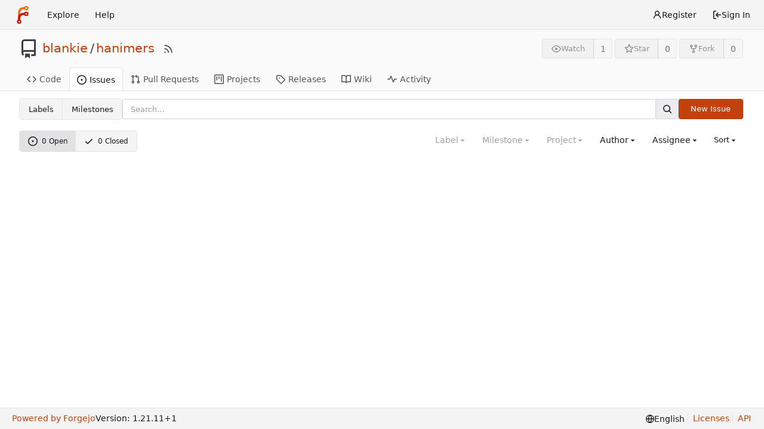

--- FILE ---
content_type: image/svg+xml
request_url: https://git.nixnet.services/assets/img/logo.svg
body_size: 0
content:
<svg xmlns="http://www.w3.org/2000/svg" viewBox="0 0 212 212" width="32" height="32"><style>circle,path{fill:none;stroke:#000;stroke-width:15}path{stroke-width:25}.orange{stroke:#f60}.red{stroke:#d40000}</style><g transform="translate(6 6)"><path d="M58 168V70a50 50 0 0 1 50-50h20" class="orange"/><path d="M58 168v-30a50 50 0 0 1 50-50h20" class="red"/><circle cx="142" cy="20" r="18" class="orange"/><circle cx="142" cy="88" r="18" class="red"/><circle cx="58" cy="180" r="18" class="red"/></g></svg>